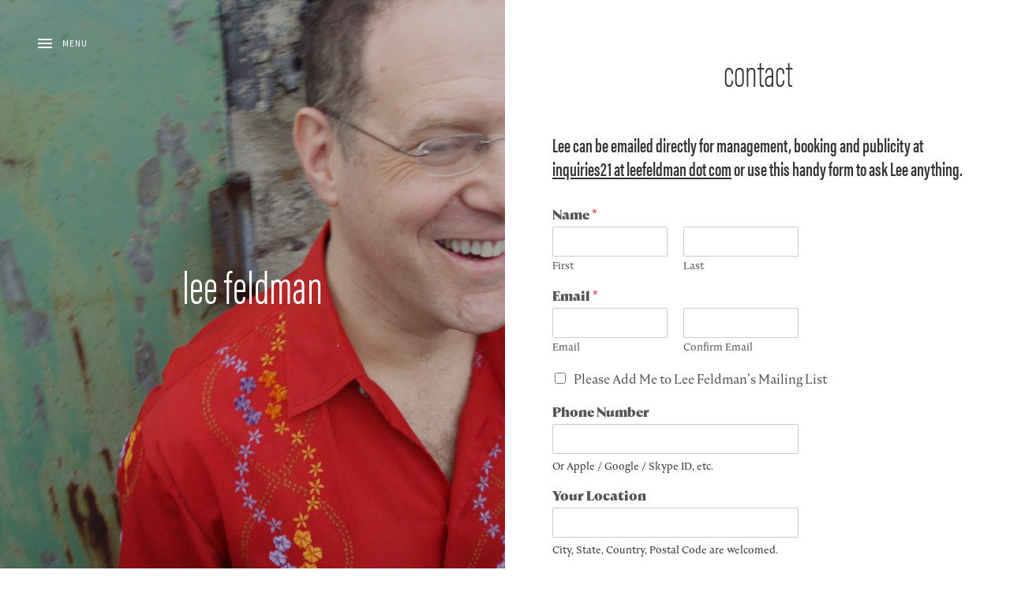

--- FILE ---
content_type: text/html; charset=utf-8
request_url: https://www.google.com/recaptcha/api2/anchor?ar=1&k=6Ld-BJcaAAAAAEqbVTgioCDvnPSB7w8XtDkN2ryv&co=aHR0cHM6Ly93d3cubGVlZmVsZG1hbi5jb206NDQz&hl=en&v=PoyoqOPhxBO7pBk68S4YbpHZ&size=normal&anchor-ms=20000&execute-ms=30000&cb=sjpty32wfvs2
body_size: 49232
content:
<!DOCTYPE HTML><html dir="ltr" lang="en"><head><meta http-equiv="Content-Type" content="text/html; charset=UTF-8">
<meta http-equiv="X-UA-Compatible" content="IE=edge">
<title>reCAPTCHA</title>
<style type="text/css">
/* cyrillic-ext */
@font-face {
  font-family: 'Roboto';
  font-style: normal;
  font-weight: 400;
  font-stretch: 100%;
  src: url(//fonts.gstatic.com/s/roboto/v48/KFO7CnqEu92Fr1ME7kSn66aGLdTylUAMa3GUBHMdazTgWw.woff2) format('woff2');
  unicode-range: U+0460-052F, U+1C80-1C8A, U+20B4, U+2DE0-2DFF, U+A640-A69F, U+FE2E-FE2F;
}
/* cyrillic */
@font-face {
  font-family: 'Roboto';
  font-style: normal;
  font-weight: 400;
  font-stretch: 100%;
  src: url(//fonts.gstatic.com/s/roboto/v48/KFO7CnqEu92Fr1ME7kSn66aGLdTylUAMa3iUBHMdazTgWw.woff2) format('woff2');
  unicode-range: U+0301, U+0400-045F, U+0490-0491, U+04B0-04B1, U+2116;
}
/* greek-ext */
@font-face {
  font-family: 'Roboto';
  font-style: normal;
  font-weight: 400;
  font-stretch: 100%;
  src: url(//fonts.gstatic.com/s/roboto/v48/KFO7CnqEu92Fr1ME7kSn66aGLdTylUAMa3CUBHMdazTgWw.woff2) format('woff2');
  unicode-range: U+1F00-1FFF;
}
/* greek */
@font-face {
  font-family: 'Roboto';
  font-style: normal;
  font-weight: 400;
  font-stretch: 100%;
  src: url(//fonts.gstatic.com/s/roboto/v48/KFO7CnqEu92Fr1ME7kSn66aGLdTylUAMa3-UBHMdazTgWw.woff2) format('woff2');
  unicode-range: U+0370-0377, U+037A-037F, U+0384-038A, U+038C, U+038E-03A1, U+03A3-03FF;
}
/* math */
@font-face {
  font-family: 'Roboto';
  font-style: normal;
  font-weight: 400;
  font-stretch: 100%;
  src: url(//fonts.gstatic.com/s/roboto/v48/KFO7CnqEu92Fr1ME7kSn66aGLdTylUAMawCUBHMdazTgWw.woff2) format('woff2');
  unicode-range: U+0302-0303, U+0305, U+0307-0308, U+0310, U+0312, U+0315, U+031A, U+0326-0327, U+032C, U+032F-0330, U+0332-0333, U+0338, U+033A, U+0346, U+034D, U+0391-03A1, U+03A3-03A9, U+03B1-03C9, U+03D1, U+03D5-03D6, U+03F0-03F1, U+03F4-03F5, U+2016-2017, U+2034-2038, U+203C, U+2040, U+2043, U+2047, U+2050, U+2057, U+205F, U+2070-2071, U+2074-208E, U+2090-209C, U+20D0-20DC, U+20E1, U+20E5-20EF, U+2100-2112, U+2114-2115, U+2117-2121, U+2123-214F, U+2190, U+2192, U+2194-21AE, U+21B0-21E5, U+21F1-21F2, U+21F4-2211, U+2213-2214, U+2216-22FF, U+2308-230B, U+2310, U+2319, U+231C-2321, U+2336-237A, U+237C, U+2395, U+239B-23B7, U+23D0, U+23DC-23E1, U+2474-2475, U+25AF, U+25B3, U+25B7, U+25BD, U+25C1, U+25CA, U+25CC, U+25FB, U+266D-266F, U+27C0-27FF, U+2900-2AFF, U+2B0E-2B11, U+2B30-2B4C, U+2BFE, U+3030, U+FF5B, U+FF5D, U+1D400-1D7FF, U+1EE00-1EEFF;
}
/* symbols */
@font-face {
  font-family: 'Roboto';
  font-style: normal;
  font-weight: 400;
  font-stretch: 100%;
  src: url(//fonts.gstatic.com/s/roboto/v48/KFO7CnqEu92Fr1ME7kSn66aGLdTylUAMaxKUBHMdazTgWw.woff2) format('woff2');
  unicode-range: U+0001-000C, U+000E-001F, U+007F-009F, U+20DD-20E0, U+20E2-20E4, U+2150-218F, U+2190, U+2192, U+2194-2199, U+21AF, U+21E6-21F0, U+21F3, U+2218-2219, U+2299, U+22C4-22C6, U+2300-243F, U+2440-244A, U+2460-24FF, U+25A0-27BF, U+2800-28FF, U+2921-2922, U+2981, U+29BF, U+29EB, U+2B00-2BFF, U+4DC0-4DFF, U+FFF9-FFFB, U+10140-1018E, U+10190-1019C, U+101A0, U+101D0-101FD, U+102E0-102FB, U+10E60-10E7E, U+1D2C0-1D2D3, U+1D2E0-1D37F, U+1F000-1F0FF, U+1F100-1F1AD, U+1F1E6-1F1FF, U+1F30D-1F30F, U+1F315, U+1F31C, U+1F31E, U+1F320-1F32C, U+1F336, U+1F378, U+1F37D, U+1F382, U+1F393-1F39F, U+1F3A7-1F3A8, U+1F3AC-1F3AF, U+1F3C2, U+1F3C4-1F3C6, U+1F3CA-1F3CE, U+1F3D4-1F3E0, U+1F3ED, U+1F3F1-1F3F3, U+1F3F5-1F3F7, U+1F408, U+1F415, U+1F41F, U+1F426, U+1F43F, U+1F441-1F442, U+1F444, U+1F446-1F449, U+1F44C-1F44E, U+1F453, U+1F46A, U+1F47D, U+1F4A3, U+1F4B0, U+1F4B3, U+1F4B9, U+1F4BB, U+1F4BF, U+1F4C8-1F4CB, U+1F4D6, U+1F4DA, U+1F4DF, U+1F4E3-1F4E6, U+1F4EA-1F4ED, U+1F4F7, U+1F4F9-1F4FB, U+1F4FD-1F4FE, U+1F503, U+1F507-1F50B, U+1F50D, U+1F512-1F513, U+1F53E-1F54A, U+1F54F-1F5FA, U+1F610, U+1F650-1F67F, U+1F687, U+1F68D, U+1F691, U+1F694, U+1F698, U+1F6AD, U+1F6B2, U+1F6B9-1F6BA, U+1F6BC, U+1F6C6-1F6CF, U+1F6D3-1F6D7, U+1F6E0-1F6EA, U+1F6F0-1F6F3, U+1F6F7-1F6FC, U+1F700-1F7FF, U+1F800-1F80B, U+1F810-1F847, U+1F850-1F859, U+1F860-1F887, U+1F890-1F8AD, U+1F8B0-1F8BB, U+1F8C0-1F8C1, U+1F900-1F90B, U+1F93B, U+1F946, U+1F984, U+1F996, U+1F9E9, U+1FA00-1FA6F, U+1FA70-1FA7C, U+1FA80-1FA89, U+1FA8F-1FAC6, U+1FACE-1FADC, U+1FADF-1FAE9, U+1FAF0-1FAF8, U+1FB00-1FBFF;
}
/* vietnamese */
@font-face {
  font-family: 'Roboto';
  font-style: normal;
  font-weight: 400;
  font-stretch: 100%;
  src: url(//fonts.gstatic.com/s/roboto/v48/KFO7CnqEu92Fr1ME7kSn66aGLdTylUAMa3OUBHMdazTgWw.woff2) format('woff2');
  unicode-range: U+0102-0103, U+0110-0111, U+0128-0129, U+0168-0169, U+01A0-01A1, U+01AF-01B0, U+0300-0301, U+0303-0304, U+0308-0309, U+0323, U+0329, U+1EA0-1EF9, U+20AB;
}
/* latin-ext */
@font-face {
  font-family: 'Roboto';
  font-style: normal;
  font-weight: 400;
  font-stretch: 100%;
  src: url(//fonts.gstatic.com/s/roboto/v48/KFO7CnqEu92Fr1ME7kSn66aGLdTylUAMa3KUBHMdazTgWw.woff2) format('woff2');
  unicode-range: U+0100-02BA, U+02BD-02C5, U+02C7-02CC, U+02CE-02D7, U+02DD-02FF, U+0304, U+0308, U+0329, U+1D00-1DBF, U+1E00-1E9F, U+1EF2-1EFF, U+2020, U+20A0-20AB, U+20AD-20C0, U+2113, U+2C60-2C7F, U+A720-A7FF;
}
/* latin */
@font-face {
  font-family: 'Roboto';
  font-style: normal;
  font-weight: 400;
  font-stretch: 100%;
  src: url(//fonts.gstatic.com/s/roboto/v48/KFO7CnqEu92Fr1ME7kSn66aGLdTylUAMa3yUBHMdazQ.woff2) format('woff2');
  unicode-range: U+0000-00FF, U+0131, U+0152-0153, U+02BB-02BC, U+02C6, U+02DA, U+02DC, U+0304, U+0308, U+0329, U+2000-206F, U+20AC, U+2122, U+2191, U+2193, U+2212, U+2215, U+FEFF, U+FFFD;
}
/* cyrillic-ext */
@font-face {
  font-family: 'Roboto';
  font-style: normal;
  font-weight: 500;
  font-stretch: 100%;
  src: url(//fonts.gstatic.com/s/roboto/v48/KFO7CnqEu92Fr1ME7kSn66aGLdTylUAMa3GUBHMdazTgWw.woff2) format('woff2');
  unicode-range: U+0460-052F, U+1C80-1C8A, U+20B4, U+2DE0-2DFF, U+A640-A69F, U+FE2E-FE2F;
}
/* cyrillic */
@font-face {
  font-family: 'Roboto';
  font-style: normal;
  font-weight: 500;
  font-stretch: 100%;
  src: url(//fonts.gstatic.com/s/roboto/v48/KFO7CnqEu92Fr1ME7kSn66aGLdTylUAMa3iUBHMdazTgWw.woff2) format('woff2');
  unicode-range: U+0301, U+0400-045F, U+0490-0491, U+04B0-04B1, U+2116;
}
/* greek-ext */
@font-face {
  font-family: 'Roboto';
  font-style: normal;
  font-weight: 500;
  font-stretch: 100%;
  src: url(//fonts.gstatic.com/s/roboto/v48/KFO7CnqEu92Fr1ME7kSn66aGLdTylUAMa3CUBHMdazTgWw.woff2) format('woff2');
  unicode-range: U+1F00-1FFF;
}
/* greek */
@font-face {
  font-family: 'Roboto';
  font-style: normal;
  font-weight: 500;
  font-stretch: 100%;
  src: url(//fonts.gstatic.com/s/roboto/v48/KFO7CnqEu92Fr1ME7kSn66aGLdTylUAMa3-UBHMdazTgWw.woff2) format('woff2');
  unicode-range: U+0370-0377, U+037A-037F, U+0384-038A, U+038C, U+038E-03A1, U+03A3-03FF;
}
/* math */
@font-face {
  font-family: 'Roboto';
  font-style: normal;
  font-weight: 500;
  font-stretch: 100%;
  src: url(//fonts.gstatic.com/s/roboto/v48/KFO7CnqEu92Fr1ME7kSn66aGLdTylUAMawCUBHMdazTgWw.woff2) format('woff2');
  unicode-range: U+0302-0303, U+0305, U+0307-0308, U+0310, U+0312, U+0315, U+031A, U+0326-0327, U+032C, U+032F-0330, U+0332-0333, U+0338, U+033A, U+0346, U+034D, U+0391-03A1, U+03A3-03A9, U+03B1-03C9, U+03D1, U+03D5-03D6, U+03F0-03F1, U+03F4-03F5, U+2016-2017, U+2034-2038, U+203C, U+2040, U+2043, U+2047, U+2050, U+2057, U+205F, U+2070-2071, U+2074-208E, U+2090-209C, U+20D0-20DC, U+20E1, U+20E5-20EF, U+2100-2112, U+2114-2115, U+2117-2121, U+2123-214F, U+2190, U+2192, U+2194-21AE, U+21B0-21E5, U+21F1-21F2, U+21F4-2211, U+2213-2214, U+2216-22FF, U+2308-230B, U+2310, U+2319, U+231C-2321, U+2336-237A, U+237C, U+2395, U+239B-23B7, U+23D0, U+23DC-23E1, U+2474-2475, U+25AF, U+25B3, U+25B7, U+25BD, U+25C1, U+25CA, U+25CC, U+25FB, U+266D-266F, U+27C0-27FF, U+2900-2AFF, U+2B0E-2B11, U+2B30-2B4C, U+2BFE, U+3030, U+FF5B, U+FF5D, U+1D400-1D7FF, U+1EE00-1EEFF;
}
/* symbols */
@font-face {
  font-family: 'Roboto';
  font-style: normal;
  font-weight: 500;
  font-stretch: 100%;
  src: url(//fonts.gstatic.com/s/roboto/v48/KFO7CnqEu92Fr1ME7kSn66aGLdTylUAMaxKUBHMdazTgWw.woff2) format('woff2');
  unicode-range: U+0001-000C, U+000E-001F, U+007F-009F, U+20DD-20E0, U+20E2-20E4, U+2150-218F, U+2190, U+2192, U+2194-2199, U+21AF, U+21E6-21F0, U+21F3, U+2218-2219, U+2299, U+22C4-22C6, U+2300-243F, U+2440-244A, U+2460-24FF, U+25A0-27BF, U+2800-28FF, U+2921-2922, U+2981, U+29BF, U+29EB, U+2B00-2BFF, U+4DC0-4DFF, U+FFF9-FFFB, U+10140-1018E, U+10190-1019C, U+101A0, U+101D0-101FD, U+102E0-102FB, U+10E60-10E7E, U+1D2C0-1D2D3, U+1D2E0-1D37F, U+1F000-1F0FF, U+1F100-1F1AD, U+1F1E6-1F1FF, U+1F30D-1F30F, U+1F315, U+1F31C, U+1F31E, U+1F320-1F32C, U+1F336, U+1F378, U+1F37D, U+1F382, U+1F393-1F39F, U+1F3A7-1F3A8, U+1F3AC-1F3AF, U+1F3C2, U+1F3C4-1F3C6, U+1F3CA-1F3CE, U+1F3D4-1F3E0, U+1F3ED, U+1F3F1-1F3F3, U+1F3F5-1F3F7, U+1F408, U+1F415, U+1F41F, U+1F426, U+1F43F, U+1F441-1F442, U+1F444, U+1F446-1F449, U+1F44C-1F44E, U+1F453, U+1F46A, U+1F47D, U+1F4A3, U+1F4B0, U+1F4B3, U+1F4B9, U+1F4BB, U+1F4BF, U+1F4C8-1F4CB, U+1F4D6, U+1F4DA, U+1F4DF, U+1F4E3-1F4E6, U+1F4EA-1F4ED, U+1F4F7, U+1F4F9-1F4FB, U+1F4FD-1F4FE, U+1F503, U+1F507-1F50B, U+1F50D, U+1F512-1F513, U+1F53E-1F54A, U+1F54F-1F5FA, U+1F610, U+1F650-1F67F, U+1F687, U+1F68D, U+1F691, U+1F694, U+1F698, U+1F6AD, U+1F6B2, U+1F6B9-1F6BA, U+1F6BC, U+1F6C6-1F6CF, U+1F6D3-1F6D7, U+1F6E0-1F6EA, U+1F6F0-1F6F3, U+1F6F7-1F6FC, U+1F700-1F7FF, U+1F800-1F80B, U+1F810-1F847, U+1F850-1F859, U+1F860-1F887, U+1F890-1F8AD, U+1F8B0-1F8BB, U+1F8C0-1F8C1, U+1F900-1F90B, U+1F93B, U+1F946, U+1F984, U+1F996, U+1F9E9, U+1FA00-1FA6F, U+1FA70-1FA7C, U+1FA80-1FA89, U+1FA8F-1FAC6, U+1FACE-1FADC, U+1FADF-1FAE9, U+1FAF0-1FAF8, U+1FB00-1FBFF;
}
/* vietnamese */
@font-face {
  font-family: 'Roboto';
  font-style: normal;
  font-weight: 500;
  font-stretch: 100%;
  src: url(//fonts.gstatic.com/s/roboto/v48/KFO7CnqEu92Fr1ME7kSn66aGLdTylUAMa3OUBHMdazTgWw.woff2) format('woff2');
  unicode-range: U+0102-0103, U+0110-0111, U+0128-0129, U+0168-0169, U+01A0-01A1, U+01AF-01B0, U+0300-0301, U+0303-0304, U+0308-0309, U+0323, U+0329, U+1EA0-1EF9, U+20AB;
}
/* latin-ext */
@font-face {
  font-family: 'Roboto';
  font-style: normal;
  font-weight: 500;
  font-stretch: 100%;
  src: url(//fonts.gstatic.com/s/roboto/v48/KFO7CnqEu92Fr1ME7kSn66aGLdTylUAMa3KUBHMdazTgWw.woff2) format('woff2');
  unicode-range: U+0100-02BA, U+02BD-02C5, U+02C7-02CC, U+02CE-02D7, U+02DD-02FF, U+0304, U+0308, U+0329, U+1D00-1DBF, U+1E00-1E9F, U+1EF2-1EFF, U+2020, U+20A0-20AB, U+20AD-20C0, U+2113, U+2C60-2C7F, U+A720-A7FF;
}
/* latin */
@font-face {
  font-family: 'Roboto';
  font-style: normal;
  font-weight: 500;
  font-stretch: 100%;
  src: url(//fonts.gstatic.com/s/roboto/v48/KFO7CnqEu92Fr1ME7kSn66aGLdTylUAMa3yUBHMdazQ.woff2) format('woff2');
  unicode-range: U+0000-00FF, U+0131, U+0152-0153, U+02BB-02BC, U+02C6, U+02DA, U+02DC, U+0304, U+0308, U+0329, U+2000-206F, U+20AC, U+2122, U+2191, U+2193, U+2212, U+2215, U+FEFF, U+FFFD;
}
/* cyrillic-ext */
@font-face {
  font-family: 'Roboto';
  font-style: normal;
  font-weight: 900;
  font-stretch: 100%;
  src: url(//fonts.gstatic.com/s/roboto/v48/KFO7CnqEu92Fr1ME7kSn66aGLdTylUAMa3GUBHMdazTgWw.woff2) format('woff2');
  unicode-range: U+0460-052F, U+1C80-1C8A, U+20B4, U+2DE0-2DFF, U+A640-A69F, U+FE2E-FE2F;
}
/* cyrillic */
@font-face {
  font-family: 'Roboto';
  font-style: normal;
  font-weight: 900;
  font-stretch: 100%;
  src: url(//fonts.gstatic.com/s/roboto/v48/KFO7CnqEu92Fr1ME7kSn66aGLdTylUAMa3iUBHMdazTgWw.woff2) format('woff2');
  unicode-range: U+0301, U+0400-045F, U+0490-0491, U+04B0-04B1, U+2116;
}
/* greek-ext */
@font-face {
  font-family: 'Roboto';
  font-style: normal;
  font-weight: 900;
  font-stretch: 100%;
  src: url(//fonts.gstatic.com/s/roboto/v48/KFO7CnqEu92Fr1ME7kSn66aGLdTylUAMa3CUBHMdazTgWw.woff2) format('woff2');
  unicode-range: U+1F00-1FFF;
}
/* greek */
@font-face {
  font-family: 'Roboto';
  font-style: normal;
  font-weight: 900;
  font-stretch: 100%;
  src: url(//fonts.gstatic.com/s/roboto/v48/KFO7CnqEu92Fr1ME7kSn66aGLdTylUAMa3-UBHMdazTgWw.woff2) format('woff2');
  unicode-range: U+0370-0377, U+037A-037F, U+0384-038A, U+038C, U+038E-03A1, U+03A3-03FF;
}
/* math */
@font-face {
  font-family: 'Roboto';
  font-style: normal;
  font-weight: 900;
  font-stretch: 100%;
  src: url(//fonts.gstatic.com/s/roboto/v48/KFO7CnqEu92Fr1ME7kSn66aGLdTylUAMawCUBHMdazTgWw.woff2) format('woff2');
  unicode-range: U+0302-0303, U+0305, U+0307-0308, U+0310, U+0312, U+0315, U+031A, U+0326-0327, U+032C, U+032F-0330, U+0332-0333, U+0338, U+033A, U+0346, U+034D, U+0391-03A1, U+03A3-03A9, U+03B1-03C9, U+03D1, U+03D5-03D6, U+03F0-03F1, U+03F4-03F5, U+2016-2017, U+2034-2038, U+203C, U+2040, U+2043, U+2047, U+2050, U+2057, U+205F, U+2070-2071, U+2074-208E, U+2090-209C, U+20D0-20DC, U+20E1, U+20E5-20EF, U+2100-2112, U+2114-2115, U+2117-2121, U+2123-214F, U+2190, U+2192, U+2194-21AE, U+21B0-21E5, U+21F1-21F2, U+21F4-2211, U+2213-2214, U+2216-22FF, U+2308-230B, U+2310, U+2319, U+231C-2321, U+2336-237A, U+237C, U+2395, U+239B-23B7, U+23D0, U+23DC-23E1, U+2474-2475, U+25AF, U+25B3, U+25B7, U+25BD, U+25C1, U+25CA, U+25CC, U+25FB, U+266D-266F, U+27C0-27FF, U+2900-2AFF, U+2B0E-2B11, U+2B30-2B4C, U+2BFE, U+3030, U+FF5B, U+FF5D, U+1D400-1D7FF, U+1EE00-1EEFF;
}
/* symbols */
@font-face {
  font-family: 'Roboto';
  font-style: normal;
  font-weight: 900;
  font-stretch: 100%;
  src: url(//fonts.gstatic.com/s/roboto/v48/KFO7CnqEu92Fr1ME7kSn66aGLdTylUAMaxKUBHMdazTgWw.woff2) format('woff2');
  unicode-range: U+0001-000C, U+000E-001F, U+007F-009F, U+20DD-20E0, U+20E2-20E4, U+2150-218F, U+2190, U+2192, U+2194-2199, U+21AF, U+21E6-21F0, U+21F3, U+2218-2219, U+2299, U+22C4-22C6, U+2300-243F, U+2440-244A, U+2460-24FF, U+25A0-27BF, U+2800-28FF, U+2921-2922, U+2981, U+29BF, U+29EB, U+2B00-2BFF, U+4DC0-4DFF, U+FFF9-FFFB, U+10140-1018E, U+10190-1019C, U+101A0, U+101D0-101FD, U+102E0-102FB, U+10E60-10E7E, U+1D2C0-1D2D3, U+1D2E0-1D37F, U+1F000-1F0FF, U+1F100-1F1AD, U+1F1E6-1F1FF, U+1F30D-1F30F, U+1F315, U+1F31C, U+1F31E, U+1F320-1F32C, U+1F336, U+1F378, U+1F37D, U+1F382, U+1F393-1F39F, U+1F3A7-1F3A8, U+1F3AC-1F3AF, U+1F3C2, U+1F3C4-1F3C6, U+1F3CA-1F3CE, U+1F3D4-1F3E0, U+1F3ED, U+1F3F1-1F3F3, U+1F3F5-1F3F7, U+1F408, U+1F415, U+1F41F, U+1F426, U+1F43F, U+1F441-1F442, U+1F444, U+1F446-1F449, U+1F44C-1F44E, U+1F453, U+1F46A, U+1F47D, U+1F4A3, U+1F4B0, U+1F4B3, U+1F4B9, U+1F4BB, U+1F4BF, U+1F4C8-1F4CB, U+1F4D6, U+1F4DA, U+1F4DF, U+1F4E3-1F4E6, U+1F4EA-1F4ED, U+1F4F7, U+1F4F9-1F4FB, U+1F4FD-1F4FE, U+1F503, U+1F507-1F50B, U+1F50D, U+1F512-1F513, U+1F53E-1F54A, U+1F54F-1F5FA, U+1F610, U+1F650-1F67F, U+1F687, U+1F68D, U+1F691, U+1F694, U+1F698, U+1F6AD, U+1F6B2, U+1F6B9-1F6BA, U+1F6BC, U+1F6C6-1F6CF, U+1F6D3-1F6D7, U+1F6E0-1F6EA, U+1F6F0-1F6F3, U+1F6F7-1F6FC, U+1F700-1F7FF, U+1F800-1F80B, U+1F810-1F847, U+1F850-1F859, U+1F860-1F887, U+1F890-1F8AD, U+1F8B0-1F8BB, U+1F8C0-1F8C1, U+1F900-1F90B, U+1F93B, U+1F946, U+1F984, U+1F996, U+1F9E9, U+1FA00-1FA6F, U+1FA70-1FA7C, U+1FA80-1FA89, U+1FA8F-1FAC6, U+1FACE-1FADC, U+1FADF-1FAE9, U+1FAF0-1FAF8, U+1FB00-1FBFF;
}
/* vietnamese */
@font-face {
  font-family: 'Roboto';
  font-style: normal;
  font-weight: 900;
  font-stretch: 100%;
  src: url(//fonts.gstatic.com/s/roboto/v48/KFO7CnqEu92Fr1ME7kSn66aGLdTylUAMa3OUBHMdazTgWw.woff2) format('woff2');
  unicode-range: U+0102-0103, U+0110-0111, U+0128-0129, U+0168-0169, U+01A0-01A1, U+01AF-01B0, U+0300-0301, U+0303-0304, U+0308-0309, U+0323, U+0329, U+1EA0-1EF9, U+20AB;
}
/* latin-ext */
@font-face {
  font-family: 'Roboto';
  font-style: normal;
  font-weight: 900;
  font-stretch: 100%;
  src: url(//fonts.gstatic.com/s/roboto/v48/KFO7CnqEu92Fr1ME7kSn66aGLdTylUAMa3KUBHMdazTgWw.woff2) format('woff2');
  unicode-range: U+0100-02BA, U+02BD-02C5, U+02C7-02CC, U+02CE-02D7, U+02DD-02FF, U+0304, U+0308, U+0329, U+1D00-1DBF, U+1E00-1E9F, U+1EF2-1EFF, U+2020, U+20A0-20AB, U+20AD-20C0, U+2113, U+2C60-2C7F, U+A720-A7FF;
}
/* latin */
@font-face {
  font-family: 'Roboto';
  font-style: normal;
  font-weight: 900;
  font-stretch: 100%;
  src: url(//fonts.gstatic.com/s/roboto/v48/KFO7CnqEu92Fr1ME7kSn66aGLdTylUAMa3yUBHMdazQ.woff2) format('woff2');
  unicode-range: U+0000-00FF, U+0131, U+0152-0153, U+02BB-02BC, U+02C6, U+02DA, U+02DC, U+0304, U+0308, U+0329, U+2000-206F, U+20AC, U+2122, U+2191, U+2193, U+2212, U+2215, U+FEFF, U+FFFD;
}

</style>
<link rel="stylesheet" type="text/css" href="https://www.gstatic.com/recaptcha/releases/PoyoqOPhxBO7pBk68S4YbpHZ/styles__ltr.css">
<script nonce="hBd1LnbidhuGKtfd0ZI0WQ" type="text/javascript">window['__recaptcha_api'] = 'https://www.google.com/recaptcha/api2/';</script>
<script type="text/javascript" src="https://www.gstatic.com/recaptcha/releases/PoyoqOPhxBO7pBk68S4YbpHZ/recaptcha__en.js" nonce="hBd1LnbidhuGKtfd0ZI0WQ">
      
    </script></head>
<body><div id="rc-anchor-alert" class="rc-anchor-alert"></div>
<input type="hidden" id="recaptcha-token" value="[base64]">
<script type="text/javascript" nonce="hBd1LnbidhuGKtfd0ZI0WQ">
      recaptcha.anchor.Main.init("[\x22ainput\x22,[\x22bgdata\x22,\x22\x22,\[base64]/[base64]/[base64]/ZyhXLGgpOnEoW04sMjEsbF0sVywwKSxoKSxmYWxzZSxmYWxzZSl9Y2F0Y2goayl7RygzNTgsVyk/[base64]/[base64]/[base64]/[base64]/[base64]/[base64]/[base64]/bmV3IEJbT10oRFswXSk6dz09Mj9uZXcgQltPXShEWzBdLERbMV0pOnc9PTM/bmV3IEJbT10oRFswXSxEWzFdLERbMl0pOnc9PTQ/[base64]/[base64]/[base64]/[base64]/[base64]\\u003d\x22,\[base64]\x22,\x22w57Clkp0wrxBAsOVGMKGwqBVU8KrWsK+IiJZw5xkfzhIdMOsw4XDjy/[base64]/LW5XehAARTlQw4bCssKFLCDCq8OPAmnChFdowqkAw7vCjsKBw6dWOcObwqMBeArCicOZw6p1PRXDiXptw7rCrcOZw7fCtwbDh2XDj8Kkwr0Ew6QdWAY9w4jCvhfCoMKKwpxSw4fCtsOcWMOmwrh2wrxBwpjDi2/DlcOGDGTDgsOzw4zDicOCVMKCw7lmwpYqcUQHCQt3FmPDlXhCwp0+w6bDsMKmw5/Do8OqLcOwwr4EQMK+UsKHw4LCgGQ2AwTCrUnDtFzDncKPw4fDnsOrwqRHw5YDSiDDrADCt1XCgB3DgcO7w4V9LcKcwpNuXcKlKMOjD8Olw4HCssKYw5FPwqJBw5jDmzk6w4o/wpDDrxdgdsOOdMOBw7PDmcOuRhIJwqnDmBZraQ1PMS/Dr8K7bMK0fCA9WsO3UsKOwoTDlcOVw67DtsKvaGfCr8OUUcOgw6bDgMOuXG3Dq0gMw4bDlsKHdCrCgcOkwonDsG3Cl8OqZsOoXcOIRcKEw4/Cu8OkOsOEwrRvw45IKcOUw7pNwoYsf1hQwoJhw4XDp8O8wql7wrnCl8ORwqtkw57DuXXDrsORwozDo0IHfsKAw4XDi0BIw4ptaMO5w502GMKgBytpw7o9ZMOpHh4Hw6QZw51HwrNRUBZBHCTDjcONUj/Cmw0iw4DDscKNw6HDk1DDrGnCpMKDw50qw7DDuHVkJ8OLw68uw5LCrwzDnhXDssOyw6TCohXCisOpwpDDiXHDh8ODwpvCjsKEwoHDn0MiecOUw5oKw4DCkMOcVGbCvMOTWFzDoB/Dkyc8wqrDoifDsm7Dv8KpEF3ChsK8w490dsKqBxI/AxrDrl8PwphDBCPDuVzDqMOTw7M3wpJ9w4V5EMOWwqR5PMKvwoo+egIjw6TDnsOCNMOTZTMpwpFiecKvwq52ACx8w5fDpcO8w4Y/cV3CmsOVJ8O1woXClcK8w7rDjDHCpcK4BirDk1PCmGDDiT1qJsKlwpvCuT7ChlMHTzDDoAQ5w7LDi8ONL2sDw5NZwqAmwqbDr8Ouw6cZwrITwofDlsKrGMOIQcK1DMKiwqTCrcKLwqsiVcONXX59w4zClMOZQHNFKkVNZkxMw5TCr0kFNj0odn/DkRTDmiXCpHc9wofDixkIw6TCqyPCscOuw7QoRwolPcKYdknDicKZwqAIThDCjmcow63DpMKaBcOVPQDCgCQ6w4Iyw5MNLcOlCsO6w4bCq8OhwodiLwtyS3TCnDDDmiPDhsOKw71/S8KJwr7DnU8wFSLDtmrDl8Kbw7DCoCpDw6rDnMOsCMOoGHN3w4HCplstwph2ZsOKwozChXLCpMKowoNdRMO3w6TCsCjDrADDoMK6DQRpwq0jJmV7TMODwosONgjCpcOhwpcTw5/[base64]/Cgw3Cmw0Pw5N5JTbDtHFJwo1GwqRUIcK7OVxwwr5wRMO6Pxkvw7o2wrbCiVwywqNJwqNNwprDszt6UzJEGMO3UsKoL8OsZjQxAMOhwrTCjMKgw4EYNMOiJcKqw5DDqsOacMOdw5fCjEJ7A8KQVGovf8Kywop2fUPDvcKowoNkY3RDwoFCbsOSwox9OMOywq/DgWo1fFgTw5ULwpILN0UacMOlU8KSDBHDg8Ojwq/Co2pEKMK9emQSwq/DoMK5GsKxWMKvwqNIwoDCnzM8woUVXFvDhmEow7gFNkzCiMOVaxp/[base64]/Ds2rDmF/[base64]/w5x1JzXCgAlacsOAw6DDpXF8wrlQCVHDmcKjU0RcY2EMw6nCg8KyU37DqXJ1wp0fwqbCm8KHQMORHcK4wrkJw6BeLMOkwrzCs8KBFD/Dl1jCtgdzwqfDhiVcCsKRcA5sEV1IwonCm8KqNGRPXDTCmcKuwoJ5w5XCh8OvUcOEX8K2w6zCrRsDG1nDqjo6wq0ow4bDqsORBT8gw6vDgHlBw4zCh8OYPcOTdsKtVAxew6DDrRPDjmrCsHUtQMOwwrAOYCAuwptOSnjCrjU4X8Kjwo/CiTtHw47CkDnCosObwpTDmi7DscKDJ8KIw7/CsTLCkcOxwrjCjR/Cmhtjw403w4YJL13CjMOxw7nDisO2UcODFh7CksOOfAw6w4cbTzXDlhjCmG8TDsOOdF/DinbCoMKPwrXCssOAbWQfwoTDqcOmwqw8w6M/[base64]/DrsKfFcKqwpg7w7F5w7Rbw4vCp8K9wqVkwrXCjMKmw4p6w4HDusOHwokNHMOJb8OBfcOLCFZ+FCLCpMOGAcKRwpDDqMKRw5HCjm5pwpXDqkdME33DpirDkQvChMKEQyrCtcOIH0s/[base64]/CtVHDpgV1w6XDlMOgw5sjPHF4Y8ONKy3CpDfConcnwrDDtsOvw4rDnQbDqgFROjlNRMKTwpsPGsOdw41Pwp5fGcKnwpfCjMOTw7UywovCtVRMLzfClcK7w4llaMO8w5jCgcKSwq/[base64]/CmV9sw5lRDk5lw57CnUYJw6sYH8KuKCnCvFDDgsObwqDDi8OcbsK7w45jwprCn8K7w6pjBcOtw6PCn8KbAcOtYCfDj8KVMTvDgBV4OcKIw4TCucOGWcOSbcK6wpzDnnHDjxHCtQLCmVzDgMOpMj8mw7NAw5fDucKEHXnDiX/CswFzw4XCuMOKb8KfwqMjwqBOw5PCkMKPX8O+BWrCqsK2w6jDgznCuWTDmsKWw7NLXcObS39CQsKKKcObF8KMMEZ/NMKdwrYROmvCpMKHe8Okw7EZwpczdXhXw6MYwrbDncKHLMKAw4UzwqzDtsKvw5fCjl0GS8OzwprDt1fCmsOcw7MUw5hqw4vDjMOEw4HCsjh/w6hYwphdwprDuzfDt0dsHFVaTsKJwo1Nb8ORw6/DtEnDtcOfw65je8OlW13CmMKrRB4NVB0CwqFhwodhbV7DhcOGfkvDksKidVgowr9GJ8Orw67CpAjChmnClwfCqcK2w5fCosK0dMOBXUPDiHhRw7UXa8Okw7s2w60LA8ORBhnDqMKXScKvw4bDjMO8c0AkCMKTw7vDvlYrwrnChkDCnMOSYsOfFS3DshvDu3/Cn8OjLmTCsg8swr5nKmxvDcOsw4tkP8Kkw5/Duk/[base64]/[base64]/DrRLClkViEsOhMMKQG0XCmMKIbn0ON8ORGWFCOB3DhsOIwrnDjnnDj8KQw7cLw546wo8hwogeSWnCmcOTEcKCDcOcKsKiWMK7wpcnw49RaWxeRFA2wofDvhrDlDlEwrvCr8KrSSMgZg7DocKPQAlEAsOgDBXCj8KmBSo3wqNPwpHCjMOeQGXDmi3Dq8KiworDn8KlPR/DnE7DiWbDhcObAlbCiR0pJAbCrQ8Sw47Dg8OaUwnDvAUow5vCl8Kww6zClcKzdXJWYTgVCcKxwrZ+N8OsPmV7w7cAw4XCiyvDp8OVw60dZGNbwohYw4Raw7TDsBbCscOJw70Rwqgjw5zDknVCHEjDgQDCl1ZmNSEFUsKkwopwSsOIwpbCrMKrMMOSw7/CiMOoNRxMOgfDmMOowqsxYRbDo2s3IC4oOcOUBjrCnsOxw68aaClmfg7DpcO/HcKHH8OSwq/DksO/I0HDlXXDvCYuw6nDusO5fGbCnXIHemzDligyw4kJEMOpJDLDsALDmcKTVXkUTVrCmg4vw5EbcXgvwpkGwoI5chXDjsO6wrfCnC8JQ8KyEsKDZsOvW0AzF8K+D8KOwrIMw6zCqyFkHRTDkBQ7M8KSC2JnZSAmBGZeW0nDpG/CkTfDtggIw6U6wrElGMKhBgxuGsO1w5XDlsObworCilJOw5gjGsK/d8OKZFPCpHYCw5dMfDXCqAHCk8Ouw7TDn39fdBHDrBxoeMOswpBYCDlkTFVNSWUTAW7Du1rCjcKrWDfCkVHDsjTCqV3DnS/DjRLCmRjDpcOQC8KACmDDjsOhXWMBMBlGZhPCtWd1awVSZcKgwozDocOTSMOKZMOoEsOWZGYVdyxgwpXCv8KzOGRkwo/Du1fDvsK9woDDunzDo3I5w7hWwq86J8KzwoPDnnYwwpPDnWTChsKiL8Ovw68BSMK5Ti54C8K9w6JbwrXDiUzDk8OPw4fCksKCwqsYw57Cp1fDqcKhbcKqw4nChcOywrzDsV3DuV46dWHCjXYYw4pMwqLDuBHDtMOiw43DvjdcLcKNw4/ClsKyRMOJw7ofw4nDscKQw6nDhsOJw7TDqMOibkYHeW1cw7crOcK5NcKuSldXeCcPw6/[base64]/[base64]/IGbCsl7DuMObwobCt8KMwoTDlcOEYsKGwo4NcsKnw5hnwpPClSMtwqZDw57DrSbDiAsuMcOKJ8OWcyxtwpEmacKaVsOFRhtoCFjCvjPCjFnCtSnDkcOaY8OtwpXDgS1ywoojTMKOUQjCucOWw7tQflNLw5cxw71vd8OfwqAQPU/Dlww5woV0wps7VFEkw6nDlsKTb3/CrT7Ct8KMYcKmS8KLJQM/cMK8w5fCjsKHwpIsZ8Kfw7VDLmoBYA/Do8KXwo5Pw74sLsKew6IDBWlxPQvDjU5rwoLCvMKFw5/[base64]/P8KSw5rCjcOVw4zCkwIEXj3Ct8KjwrjDhFEhwovCvMOMwpkowoDDocK/wqLDssKhSjJswpHCtEDCvH4CwqDDg8Kzwos3MMK7w6ZNcsOEwoFfA8Oew6LCg8KUWsOCX8KWw7HCi2LDm8K9wq50VMOzMMOsZMOKw43DvsOKG8OdMDvDuBt/[base64]/HQrCnMKfCcKwOlDDp8KAScOyYsKrQ0TDjwrCrMOiRV4YYMOcR8KZwrfDrU/[base64]/[base64]/S8O5ZsOPw71awo00LCzDnHouw7FXKF/CpMOBwrpaccKxwoVEeAFPw4FOw4g3XMOfUhbDnXQXf8OVIiwQc8OkwpwQw4fDjsO6eS3CnyDDjg/Cs8OFPgfCmMOew5vDvGHCrMOGwrLDkhd9w6zCiMO2PzJ+wp5tw7gnIQDDp0J5FMO3wptkwr7DkxUywo15PcOtdsKywqTCrcOCwqXCtC54w7FKwoPCoMKpw4HDv2vCgMO9MMKFw7/CqQJAeG8aAVTCrMKRwoc2w5tKw7ZmF8K9A8O1wo7CojbDiA5Qw69EDFfDpsKJwokbXWxMCcKDwr0tf8O/[base64]/[base64]/CgxU8ZsKhYxA0wqfDvcKXwo1Yw5hCw73Doz4+ZsKiEcOHbUEhCyt6OXUwXgXCnEfDswzCp8Knwrkrwq/Du8O+Wl8GcyABwphyIMK/[base64]/ZAXDvMKTPVRRP0VbccKVOHEnw5JkCcO0w4HCk1xEDjHCtVjCrUkQEcKHw7p3axJKTR/[base64]/[base64]/Dg3AuFcO+wpPDocKSw48NERo7M8Oiw4/Dm0dTw5QuwqPDhkcow77DlT3CusO4wqTDmcOdw4HCkcKLTsKUfsKVdcOqw4N5w4pFw5dyw7DCt8Odw6ggYcKbcmnCpj/CtxXDrcKtwrjCpnDCpcKeeygsdSbCvynDn8OYC8K0b27Cv8KaQVV2ecOuLwXCmcKzPsKDw7JLSkomw5HCs8KEwobDujgQwoXDicKUKMKnBMOkRyLCpm1sACvDgW7CqB7DlDUnwrtWPsO1w7NxI8OrNMKRKsO/w6tKBz/Dn8K7w5UGPsOgw59Jwp/Cikt1w7/DiGpfYyIEFArCpMOkwrZHwpHCtcOjwqdxwprDpHQiwoQFRMKSScOIR8K6wo/[base64]/JzvDtlLDpDbCsH4KTMO7RsKURMO4wpR9wqgIw6HDh8KZwqDCrz/CuMOOwrgbw7XDmVHDv3hKKjMAGifDm8KhwpoZC8OdwqdQw6ojwoAdbcKfw4LCg8OlTDBye8OJwpVAw5TCkiVDNsKxRWbChMKkHcKERMO1w7Jnw7VKYsO7PMKEEsOSw5rCksKvw5XCm8OlJi/Cv8Otwpshw4LDuVdYwrBXwrjDoRMuwqPCo1xVwqnDn8K3ZikKGMKfw6hNE3HDg0zDkMKtw6MlwovCmmXDosKdw7xSdwsnwokYw4HCv8KXAcKEw5XDucOhw5Nlw7XDn8OBwr82dMK7wpgBwpfCkToIEhwfw7HDnHYLw5vCocKeHsOiwr5FMsOUXsO8wrwswr/DnsOEwonDkRLDqV3DqzbDsiHCh8OJeVPDtMOIw7EzfV/DqhrCr0HDhxzDowMtwqTCmcKjCgQBwqgsw77DnMOUwqw5DMKQfMKJw5sAwp55X8KZw6rCnsOrw7tyScOsBTrCnT/[base64]/MxDDkcK6w5Mow5HCjMOoBcKhT8OYUMOROMKZw5fDkcOcw7HDqQPCrsKUT8Okwp8wByvCoDHCscOmwq7CgcKMw4DCl0jCmMO3wq8FZ8KRR8K1fFYQw49cw7ZfQFs3FMO/BzrDtR3DtcOqDCLCoCrCkUpUDsKhwpHDlcOKw5VLw4k5w69dXcOGa8KeEcKAwowTe8KYw4USAgDCh8KTbcKOw6/[base64]/[base64]/DqQjCjcO1JsOlU8O8w4LClcObYcKBwp7Dr8K4wqJ2fmsrwo3Ch8K7w7BCOsObdsK/wrJYfcOrwqRXw6XCnMK/VsO7w4/Dg8OtIUXDnS/Dm8KMw5vCsMKlNAt/LMOOecOvwrU4wqQkDU8YNTI2wpDCjUjCt8KFfQ/Dr3vCmlIUaHvDpmo9LcKbbsO5A3zCu3/DocKkw6FVwroWQDDDosKpw6wzI3vCoinDt3EnB8Oww4TDgxNAw73CnMKUO0Zrw7TCssO9aQnChnMXw69TccOIXMOCw5fDoHHDmsKAwp3DuMKQwpJzKcOOwr7DsjUow5/DgcO7XS7CuzQDAj7CsEbDtcOkw597MyTDpnHDsMOlwrhLwpnDjlLDnTsPwrfDoCXCs8OgNHAfRUzCszjDocO4wpXCscKdam7Ct1XDtMO5R8OKwpvChAJiw4ALfMKiMBV+V8OKw5gYwoPDpE1lOcKgLhUHw4XDkcKdwoLDvsKywpXCicOqw7U0OMKhwox/[base64]/CnMOsHsOfwozDosOYwoLCqUvDmw9Mw4tmE8KAwpXCrsKHTcKUw6fDn8KnFBs+w7jDqcKNCcKvZcKVwrMUFsO0FMKMw4xHTcKdfSAEwrDCssOpMjB8C8KlwqvDujZaCgLCrsO7CMOEc38VaFnDj8KoNwtBZ2M+MMKgGn/Dp8OgTsK9GcOGwpjCpMO+bTDCjn9pw6/[base64]/DkXkLwovCgETDiMOgVcKvwrjCksKGUh3DkknCgcKSFsKWwo/[base64]/[base64]/[base64]/Cv8Kjw7HCjRjDgHF/TsKYan3CkGLChMKJw4MEbcObawcXHsKuwrfCmCrCpMOGB8Ocw6HDlsKBwoYsAjHCt2fDoCACw7l2wr7DiMKQw6TCtcKpw7TDvQZzW8OueFAKZUTDp3E5wpvDukzCqUzChcOlwrVtw5odNcK4dMOYYMOmw7ZtRkzCjcKhw5tqG8ObWRbDqcKUwqDDhcKwdx/CtT0mQMO0w7/DnXPCuXTCiBnCoMKHOcOCw7JnPMOgTVMBCsOWwqzDksKNwphpC2DDmsOzw5bCgG7DlT/DhVkhIsO9S8OZw5LCq8OnwpzDug/Cp8KdAcKOVlnCv8K0wqVRTUDChB/CrMK1SgV6w6JPw7txw6MVw7bCp8OWYcO0w6HDnsOZVDobwooIw5wZQ8O6BkFlwr9wwpPCtMOAcihSNsOAw6zChcKawrfCiB56I8KfEMOcRD8CC33DgkUww4vDh8OJwr7CqsKaw4TDtsKOwpsQwoPDtUoswq06BBlQdMKXw4vDmn7Cvi3ChxRLw6TCpMOQCXnCgCVcU0/Dsm3DpFUKwo9kwp3DmsKhwp/CrmPChcKPwq/[base64]/TU3CqT3Diy3Cm8K6McKow6QiZ8K3OsKCT8KJaWdrd8OyJ3lNGxjCsSTDvD9LLcOAw6TDr8Ksw54QDHTDlVw/wqjDmRLCnm1Mwq7DgcK3TDrDm0vCj8O9L2bDoXDCtcOfEcOQQMK4w67Dp8KQwp1pw7fCtMOKWg/CnwXCqWLCu0xhw4LDuk4EQnIuC8OkOsKsw5PCp8OZL8O6wpBFM8KrwozDjcKtwpfDncKjwqrCkz/ChyTCuUlkJQjDkS3CqS/CosOiN8KBThE4I1DDh8ONHU/Du8OTw4PDucOTOBYzwpHDigjDocKCw7F0w5QrVcKOFcK4YsKWIDHDgGXCksOvJmIlw6h7wodSwp3DqHsTf0UfBMOtw7NheDXCnsK0dMKQIcK9w6hZw6PDkiXCqFfCqx7DjsKDAsKFCWx6GSh0IcKcF8O4RcO8IHIYw4/CryzDvcO9dMKwwr3CocOHwrVkT8KCwoPChAHCq8KTwo3CmxR5wrtRw67DpMKdw5HCmn/DuzMiwqnCjcKfw5pGwrXDuSwcwpDDi3FLGsOZK8Ktw6Myw61Ow7LClcOLAilww6ppw5/CiEzDu33DiWHDnE4uw6o4RsOAX23DqAsBZ14KW8KswrLChApnw6/DgcOgw6rDpnB1Hnsew4zDohvDn3YHKlldTMKzw5oFaMOIw7TDgUEqcsOJwo3CgcKJQcO0I8OjwqhFWcOsLDASbcOow7fCrcKKwq9pw7VAQGzClSLDvsKCw4bDtMO+ITFYfn4/[base64]/Cr8OGFcOKQjzCsW1yRMKrwo1Pw45XwqfCmMOHwrDChsOME8KBPRHDh8O9w4rCvkk5w6gGSMKowqVXdMKrbFvDllHDoSMhHsOjf1DDj8KYwo/Ci2nDlyXCo8KSZW5mwprCgirCnl/[base64]/DosK7bMK1R8KVa8KYFsOgw4nCiHFJw5kxwpgowo7DjXjDuBnCmhXDnjTDsyjCvxksVUMJwr/Cgx/DmcKtD28XLhjDtsK1QjjDmCXDsTjCgMK4w6fDn8KQKGHDqhEZwqwhw4tqwqx/[base64]/CtsOcw4VrMxbDtmFmwq4tw4U/LkLDhsOkw5BMLGrCtMO4VCTDsk0PwpbCrBfChWrDqjcIwqHDsxXDjRdTSn5mw7bDijzDnMK9VAlkRsOUBRzCicOAw6jCrBTCpMKmGUMNw7RGwrV+fwzCqgXDvcOFwrMlw4XCrDPDoB91wpPChQIHNlg4wqIBw4/DtsOlw4UDw7VmZ8O8WnpBIzIaSm/CrsKjw5w8wpB/[base64]/[base64]/w7XCvcKgw6JFX1llRgfCgjRRS8KZWH3Dm8OGRnRwecOBw7oHMX9jVcO2w7vCrADDnsK1FcOVKcOdYsKZw4BwOi8WBHktfDo0wpTCshlwKQ15wr9mw4owwp3DjANNEzxGNDjCn8KJw5MFVTAtb8OEwpjDsGHDscKlVnzDrjprFCV/wo7CpBYUwqA8I2/Ci8O3woHCgkjCmyHDoxYNwqjDtsOdw4E7wqpqeXrCgsKrw6jDicOlR8ObXcOUwoNOw5BsSBzDgMKlwo/CiyI6QmrCrMOIC8Kxw5x7wrDCpwplVsOVMMKdOVbCnG4JEnvCu1XCvMO7wos6N8K7UsKswpx9FcKzfMOGw4/CkWjDkMOFw6QtPcKxRDN0CsO4w6fCtcOHw7jCgnt4wrthwp/[base64]/w6zDjEjCqGo9w7HDhUEyFy0ud3zClScHL8K5S0fChcK9TcOawr0jGMKrwrnDk8Otw7LDhz3CuFocZwQ0I1Qxw4bDpCVcew3Cum1dwq7Cj8Kgw6NNEMOHwr3CrFtrKsKrAhXCvD/Cg3ESwpfCg8O9MBdJw5/Dlg7CosOfH8K3w5RTwpVEw5gff8OYGsK8w7jDmcK+Myhdw7jDjMKTw7g4ecOGw6jCkB/CpMOmw6Yew67DuMKJwpXCl8KJw6HDucKvw6N5w5DDt8OhVEASdcKiw73DpMO/w5YHHh4pwqh0aRrCtx/DpMOTw47CqsKuW8K+VwzDhykAwpUlw5lZwoXCjmbDkcO+YwDDoEHDrsOgw6vDpAfDqUbCqMO4w70aERHDsEMDwrFiw5N6w5xkBMOpEw96wqfCh8OKw4HDoiLDiCjCiGnCrU7CqwBje8KMAEVuAcKMw6TDrXU9w6PCiCPDh8KuNsKZAVXCisK2w4/[base64]/CpsOjZBNqw5l3w5Zxw5/DhcKuw4TDvcKpYx4NwpwhwrhkTQnCuMOww6gBw7t+wo8/QyTDgsKMcgEGAB3CtsK5KsOtwqLDoMOBc8Kkw64DPsOkwogTwqLCtcK+RnJywoIDw59QwpM/[base64]/[base64]/DiU4sw5vCvMOqw7TDmW5cw4LDlsKFWcKwci1caynDmHcVQcKYwoXDpEIQbkJycVjCl0bDlCUXwowyKVXCmhLDtXV9EMO6w7nCuU3Dt8OfZ1p5w6Z7X2tfw7jDucOLw4wawr0hw5NBw7nDszdXXFHCgg8DRcKWP8KfwozDpRvCszXCvy4tW8O1wqt/EWDCnMOSwrnDmiDCtcONwpTDtWk3XQTCnBrDscK1wpNKw5PCs19rwrTDgE8jwpvDthU7IMK/GMKOCMKjwr8Mw5/Dv8OIIljDjjrDri3CnHjDkh/DqljCsFTCqsKnJ8ORIMKSPcOdQVDDjiJfwrTCtzcNJHBCJjzDgj7DtSXDvsOMUX5sw6dpwrxiwoTDucO5aVEzw63CpMKhwp/[base64]/w5xSfsOkfcKuYsO3GMKAw7s+HkHCuFfDk8ONwqTCrsOJQMKhw5PDh8Kmw5JAGcKZAsOhw5Ugwpptw65Wwqs6wqPDlcOow4PDtW9kA8KfYcK5w49iwo3Cv8Kawo0jBxB5wr7Cu3ZdH1nCp2ErSsKdw6o+wpPCnCV0wqXDkS3DvMO6wq/DjMKUw7nCv8KzwoxqQsKuISfCscOtJMK3d8KgwrAbw5LDtCwhwqTDoSRxw53DrF1yYizCkkzCi8KtwqLDqsOTw7UbFCN6w7DCoMO5RsKGw4VYwpfDqcOvw7XDmcO0MMO2w4zCv2saw5UocAwhw6QCR8Oydz9fw5M4wqfDtEskw7zCm8KsODRkdzTDi2/CvcKMw4vCncKPwpJND2oXwpHDmTnCmMKgYUlEw4fChMKFw7UzIXotwr/DolzCjsONwrERa8OoScKmwrrCsnLDtsOPw5xWw40+AMKuwpc5ZcKsw7HCmcKQwpzCsn/[base64]/DncK4GsKSSGFHRMOsw7phd8KeasKrw6hXCywYPsOwMsKdw41mNMOoCsOywq9bwobDrjrCq8KYwo/CgyLCq8OkB3LDvcKPTcOyR8Oxw7bDjVlrEMKcw4fDq8KNLMOEwpknw6XCkj5zw44+b8Kcw5PDj8O0bMOHGX/Cl0NKbjNmUAfCtBvCisK7WlQAwr/DtXpzwozDpMKIw6zCo8OWA1PClhPDrAzDgV1KPsOfLBAjwqfCpMOIEsKENm0VesKGw7gOw5jDtMOCbcK3TmDDng/Ci8KIOcOeL8K2w7Qzw4bCtR0uXsKTw4Ybwqk1woZDw7YKw6lVwpPDv8KrV1rDpn9dRQjCoFDCoBwYHwofwosxw4rCicOBwr9oR8OvE01YY8O4HsKWDsO9woNswopka8O2KHhFwpXCv8OWwpnDhxZabWPClEBqJcKbTW7CkUbDq2XCqMKtc8OFw5LCgsOmW8OKXX/[base64]/DqsKSN8O2w5FTEUDDlTZwLBvDhWVqw49SwrLDrywiw4oaOMKTXlN2PcOjw5YDwpxKT1VgDMO/w40fQsKqWsKhcMOpZRLCucOjw4wgw7PDiMKBw6TDp8OFTA3DmMKtIMOHL8KEG0DDmiPDtMO9w57CvcKpw5pjwqTCpMKDw6nCpsODakJsC8KTwq1Jw63Cq31ldEXDikMEUsOWw5bDrsOTw5IzQcKnOMOAXsKXw6fCuDVBEMOSwo/DkFfDnsKJbisuwq/DgUw2AcOGJkPCrcKfw4smwpBpwojDhgNjw7fDo8Olw5zDl2xgwr/CksObCkh5woPDusK6SMKZwpJ1XUw9w71zwqfDmVMhwpbDgA9jfSDDlxbCginDq8KbBsOvwrMrKgPCoRzCrxnCoCXCunljwrUWwpBlwoHDk33DriLDqsOKeVrDl33DisK2OcOeMwRVN1HDhHU7w5HCv8K9w7/CqcOhwqLDsjbCjHfDl1jDpBHDt8KkXMKxwoUuwrRHd1x7wrLCuFBCw6cqXlZ9wpJwBcKXMFDCoVBWw70TZ8K1C8Kqw6cvw4/[base64]/[base64]/[base64]/DqnDDmiDCmEPCqsK6PE9GEm1dcUlYwqEqw4pkw7rCoMKfwrY0w5TDkm3DllzDtxlrNcK4Q0ZhAsKNHMOuwqjDuMKDLH9cw7vDgsOLwpJFwrbDoMKkTjjDocKmaAvDoEg8w6Mld8Kvd2p0w7k6wo8rw63CrgvCvBVpw4/[base64]/T3sJwpFzwrrCkcKNYj4RT8KawrLDtcOhKMOhwp/CmMKjBgDDpkV+w4QkGFJiw6pbw5DDhMKbIsKWTn4CS8KFwpYxOEBLeT/DlMOOw5JNw5XCigbCmitGeWRiwqh2wrbCqMOQw4Mzw4/CnxHCqcK9CsOUw7HCksOcABPDnzXDosOqw7YFXRBJw4J8w713wpvDjiXDtw0kesOHSQUNwqDCkSrDg8OwdMKYUcOVMMOmwo7Dl8OKw7B8Gg5/w4vDqMOXw6nDicKtwrAvYMK1WMORw6tww5nDnHHCp8KCw4DCg33CsFN5AwbDlcKNwpQnwpnDmlrCosO2YcKvN8KBw7rDs8ONw5JkwoDCnjHCuMOxw5DDim/Dm8OMMcO+MMOCSBHCtsKiTcKtJVZ3w7BZw7PDvw7DisOEw7ATwp4IQi5Ww4fDncKrw6fDmMOOw4LDo8Oew6cqwp99N8KMaMOhw4XCr8O9w5HDjsKRwpUjw4jDhg9+SmgndMK3w6U7w6TCsHzCvCrDhsOSwpzDhxXCqsOLwrV6w5zDkkHDticZw5h/[base64]/ChHzDkV4zwoYrTsK4w57CiMOiElEZe8Ozw47DiF8qQ8KHw4DCr3nDjMOEw48iWHdlwq3Ds3LCvMOUw7w1woTDp8KPw43DjUYCSWjCmsKhFcKEwpnDssK+wqstw5bChsK+N0fChMKsfgXCuMKTbnLCpAPCh8O6eDbCrDHDpsKPw5snDsOoXcKwIMKoBhzDtsO/YcObMMKvb8KowrXDrcKDVgZ/w5jCs8OhCEnCisOBFcK/OsOQwrZ7wo1RWsKkw7bDhsOCSMOkGyXCvkbCu8OtwrIQwrxSw45+w7fCtlnDqGzCjSXCox3Dg8OdTcOmwqnCs8ONwqTDmsOcw7bDqk8lGMOgUlnDiy0Ww7DCo2Vvw5tsY2/CuFHCulrCusOlXcOoE8KAfMO9aF5/[base64]/CvhzDpMKre8OId8KlDcK2w7lVXcKmMCxnTjnDsUzDpMKvw5EmOAnDiBdTdhk5cU45ZsO4wrzCh8KqSMOhRhcAP13DtsOeZ8KoX8KJwoc7csOKwoVIN8KHwqoPHQQBNlkYVkU0bsOZHU7CvW/CpQ4Mw4gAwoPCh8OPGxFuw7hmOMKCwqzCnMOBw5XCvMO0w5/DqMOYMMObwrYuwqTCgHDDp8KlRcOafcOlTUTDu0BVw7c8a8OEwovDpnAAwq0+ZcOjFEfDtMK2w7BzwrDDn14Mw7vDp1Z2w5jDv2IQwoc5wrlBJmvCl8O9IcOow5chwq3Cs8K5w7nCh2/DsMKuaMKew6XDu8KZRMOLwq/Clm3DmsOmO0DDrlwvZsOhwrbCp8K7MTB5w6MQwo8HRUplasKSwoLDssKZw6/CunvCk8KGw6cRZGvCqsKJa8OfwobCpHhMwqvCkcODw5gwKsOGw5lScsKJZhfCicOMMFvDuE3ClDTDgRzDiMOdw60xwqzDtXRAEzB8w47DgEDCrRVjJl9OUcOHbMKZMmzCnMOYZ0kSfj/DlB/DtcOqw7gJw4/DkMKxwq0/wqYvw6jCs1/[base64]/[base64]/CrsK2WBfChMKEaMO6w5HDiF50w4k6w4rDpsKeZnQtw5jDkGQFwobDnFbDmT8XF3XDvcKEw6DCvB9rw7rDoMONNBZNw4LDkQwawqHCt2gGw73CgMK/ZcKGw4xfw5kwVMODPhHDgsKHQsOzRBrDv35QLm1uIXDDs2BbMnjDhsOSC1Efw5hgwrgXB0oyAcOgwpXCqFTCmcOJYxDDv8K3KG0QwrRIwqFPT8K2bsKjwo4ewofDq8Okw5gcw7hFwrAxAjnDrW/DpcKxD2dMw5PCrx/[base64]/EsKhw4LDiAE3QyjDsn47woJZwoDDoMKwUMOgJMK1asKKw6rDrsORwpJLw4gkw6rDgkjCvRsbVlRnwoAzw7/CjjVbfGI8fCFmwrcXSX0XLsKHwo7CnwLCqQYtPcO6w5k+w7NVwqTDuMONwr4UAkTDgcKZL1TCvm8Mwr5QwoLCnMK2JsOsw6N/wqXDtmZwD8Ohw57DtVLDihbDgsK5w5BrwpVULmluwojDhcKcw7/[base64]/DtnEKUTdgHsOve8KswqfClcOww5Q/VMOXw7HDiMOXwpQLKF1wccK1w4oyWsKtHhfColPDtm8RXMOQw7vDrUwyfGEHwofDn3EowqzDmFkZd3chPMOefwRiw7TCt0/DlMKkPcKEw6fCm2tmwr5gXlVpUS7Ch8O9w4sIwrTDvMKfIQp1RsK5RTjDgEbDlcKDQGpwHjDCpMKEGkFXUn9Sw45CwqHCiiLDlsOLF8O1eUXDqMKYGCjDlMKeMBspwovCvFLDl8Ozw6LDqcKEwrcYw6rDpMOAfzLDv1fDn2wdwoo7wp/CnxRVw6jCnjXCvkRBw6rDuDoDPcOxw5DCjWDDvjBbwp4Lw4zCq8Ksw7RsP0RSBMKZAsKXKMOxwpt6w6/ClMK9w701D0U/P8KSQCZQNmIYwo/[base64]/Dkx7CskjDmsKlQsOIw5jChcKIWcOjw7fDiEwmwpgbaMOSw6EewqwwwoHCssKgbcKxwrAww4keGQTCt8OxwpvDkx0IwpfDl8KiI8KMwog4wp/[base64]/Cj8O1FF7DlcKCfFnCqcKhwo1sBQJbdAAHLhXCjsOMw4XCvErCkMOXS8ONwogkwoA0ccO3woZ2wr7ChcKEWcKNw7BRw7JuP8K7MsOEw58xMcK8BMOmw5N7wr80WQFCXEUAWMKWwoDDvzHDtnR6DDjCpMKnw4TClcOIwrTDhcORJ3hjw5wkHMOQF0/DnsKew4ISw67CucO8U8O2wo7CrWMuwoPCqMOzw4VUPg5NwqTDosKwWyFtBkjCicOOwrbDowZmP8KTwrLDuMOqwpTDsMKKPSjDhWTCtMOzHcOwwqJAKE5gTRfDol5Bw6/[base64]/Dn8OlNlfDvMOnQsK6dx3CigtPw5BPwpbCgDwzU8O8bgIiwrUyd8OGwrnDnELCjGjDtz/DgMOuwqHDlcObecO9dk0owoJUZGZ7VcOzUVXCv8KDOcKtw4AZKCTDnWF/QEfDvMKTw6k9esKqSih0w6QrwoYuwrFow6XCmnHCmsKuKzkiZ8KaXMOdfsKGQ2lLwq7DtRwKw7cUXw3Ct8OFwrM9fGV5woQ/[base64]/wqjDscOzGjlDwoLDhsKvNXHClcK5w51Ew45qUcKjMMKWC8KEwo9Mb8Oww64yw73DsVlfJjZwKMOlw7YZEsOQfmU6G0J4VMKnVsKgwp8UwqF/wr1Wd8OhE8KvOcOxCErCpjZew6llw5PCvsK2YhNVVMKPwq1yCWDDqGzCjjXDqRhiGjfDtgUXTMKgA8KoRlnCtsKkwpbCgGnDo8O2w7ZKeChdwrldw7nCvUJHw7rDlnYlfCbDhsObKDZow6dVw6g8w4jDnD8iw7LDqcK7B1IHESBmw7oewr3DpAg/Z8OeVTwDw7rCvMOue8O3ITvCp8O+B8KewrfDp8OcVBlHYVk6woTCpTU5wpvCqcO5wobCv8OWEQDCinduflwbw4HDt8Kydi9Twr3CvcKAXnZAeMK/YEldw6Esw7F6LsOlw7spwpTDghzDnsOxFcONAHoyAU8JWsOxw609SsK/wr4BwpA2fnkewrXDl0IYwr/DuEDDpsK+HcKAwpFyPMKBHMOyaMOSwqjDnihiwrrCpcO9w7gLw4bDm8O3w4LCrlLCocOIw6t+GTTDjcOMRzx2BMKDw4Qnw78yCgtmwqQMwrpUfDPDmAExH8KSG8OZeMKrwrhIw7UiwpvDhGZcam3DiwQiw6ZiUAQMLw\\u003d\\u003d\x22],null,[\x22conf\x22,null,\x226Ld-BJcaAAAAAEqbVTgioCDvnPSB7w8XtDkN2ryv\x22,0,null,null,null,1,[21,125,63,73,95,87,41,43,42,83,102,105,109,121],[1017145,507],0,null,null,null,null,0,null,0,1,700,1,null,0,\[base64]/76lBhmnigkZhAoZnOKMAhnM8xEZ\x22,0,0,null,null,1,null,0,0,null,null,null,0],\x22https://www.leefeldman.com:443\x22,null,[1,1,1],null,null,null,0,3600,[\x22https://www.google.com/intl/en/policies/privacy/\x22,\x22https://www.google.com/intl/en/policies/terms/\x22],\x22Fr7ph8fHvVUPN8YhGGoKJfpM7VdSL8i00HBIaE5V/Uo\\u003d\x22,0,0,null,1,1769465371977,0,0,[134,44,160],null,[79,149,16],\x22RC-AprygArlRkXSLg\x22,null,null,null,null,null,\x220dAFcWeA7oBnHuqZ0l0G77mTZXKuKri6dLG5SKKxjnIPDRGsOxk935Jjdq0Ne2DdFytEWLNwW2sFvgqD8-I-4HzQs7pnRJPsyQbg\x22,1769548172013]");
    </script></body></html>